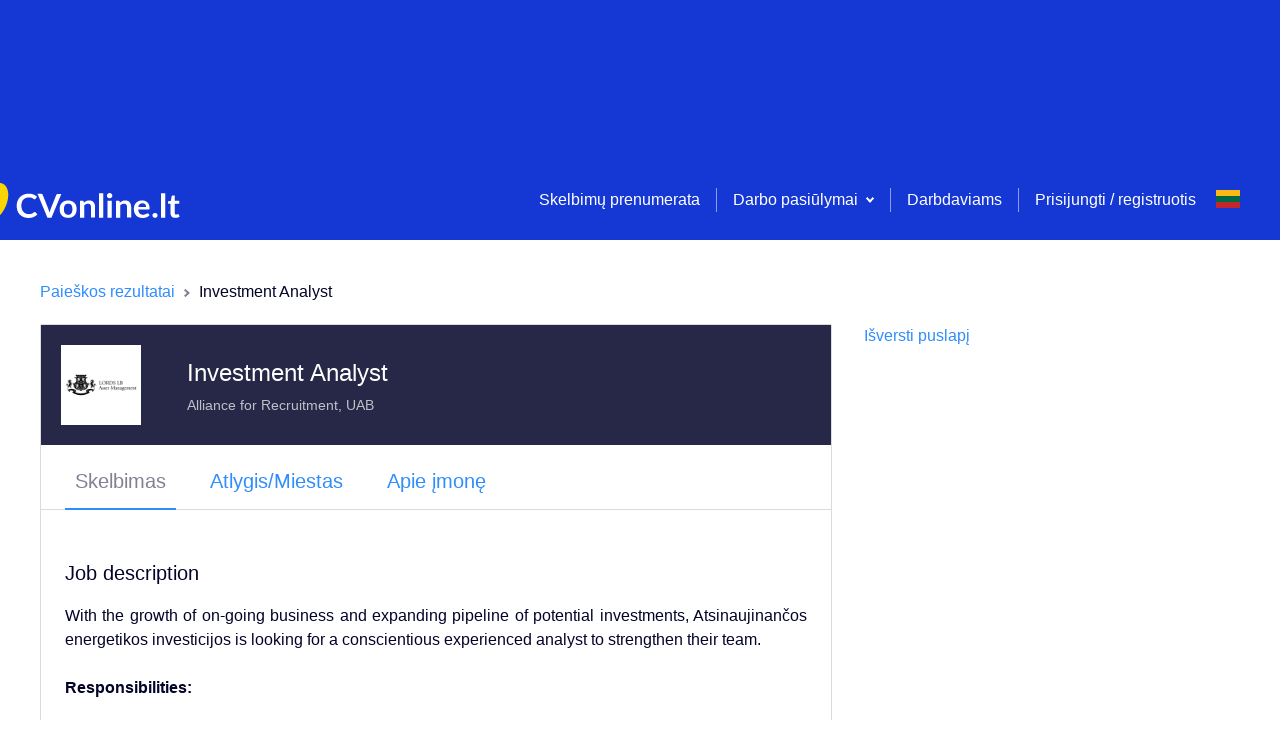

--- FILE ---
content_type: text/html; charset=utf-8
request_url: https://www.google.com/recaptcha/api2/aframe
body_size: 264
content:
<!DOCTYPE HTML><html><head><meta http-equiv="content-type" content="text/html; charset=UTF-8"></head><body><script nonce="wudg4UTk303rMKoBuezsqg">/** Anti-fraud and anti-abuse applications only. See google.com/recaptcha */ try{var clients={'sodar':'https://pagead2.googlesyndication.com/pagead/sodar?'};window.addEventListener("message",function(a){try{if(a.source===window.parent){var b=JSON.parse(a.data);var c=clients[b['id']];if(c){var d=document.createElement('img');d.src=c+b['params']+'&rc='+(localStorage.getItem("rc::a")?sessionStorage.getItem("rc::b"):"");window.document.body.appendChild(d);sessionStorage.setItem("rc::e",parseInt(sessionStorage.getItem("rc::e")||0)+1);localStorage.setItem("rc::h",'1768730302199');}}}catch(b){}});window.parent.postMessage("_grecaptcha_ready", "*");}catch(b){}</script></body></html>